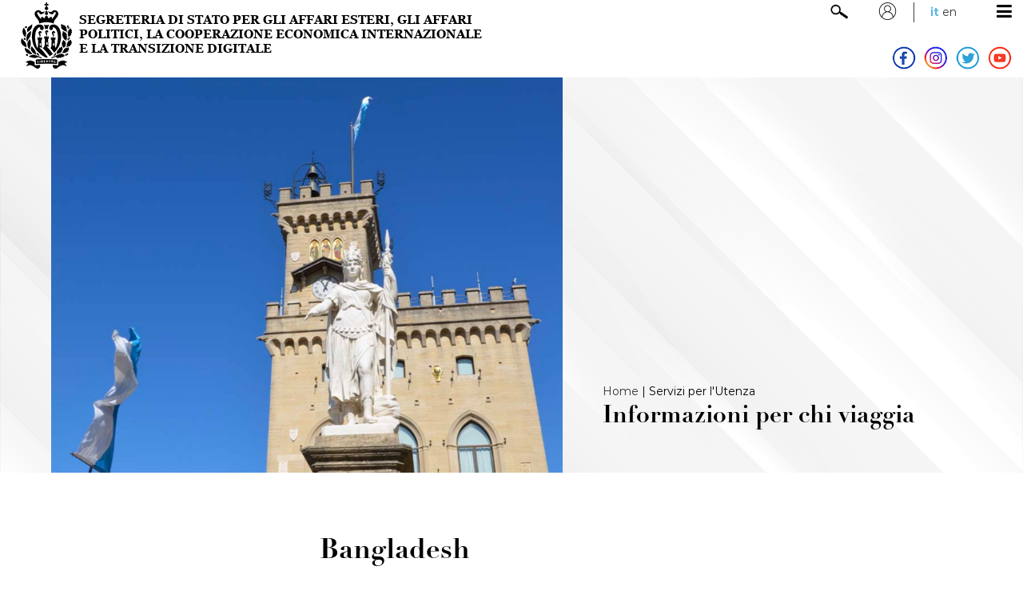

--- FILE ---
content_type: text/html;charset=UTF-8
request_url: https://www.esteri.sm/pub1/EsteriSM/dettaglio_info.html?idItem=5f2c8887-c139-4e6e-86be-b19a004b719b
body_size: 12932
content:
<!DOCTYPE HTML>
<html>
<head>
  <meta charset="utf-8">
  <meta http-equiv="X-UA-Compatible" content="IE=edge">
  <title>Esteri.sm</title>
  <meta name="viewport" content="width=device-width, initial-scale=1">


<meta property="og:title" content='Segreteria Esteri' />
<meta property="og:url" content="/pub1/EsteriSM/dettaglio_info.html?idItem=5f2c8887-c139-4e6e-86be-b19a004b719b" />
<meta property="og:image" content="/pub1/.resources/esteri-web/webresources/img/logo_esteri.jpg" />
<meta property="og:type" content='website' />
<meta property="og:description" content='Segreteria Esteri' />
<meta property="og:locale" content='it_IT' />

<meta name="twitter:title" content='Segreteria Esteri'>
<meta name="twitter:description" content='Segreteria Esteri'>
<meta name="twitter:image" content="/pub1/.resources/esteri-web/webresources/img/logo_esteri.jpg">    
    <link rel="stylesheet" type="text/css" href="/pub1/EsteriSM/.resources/esteri-web/webresources/css/flexboxgrid.css"/>
    <link rel="stylesheet" type="text/css" href="/pub1/EsteriSM/.resources/esteri-web/webresources/css/base.css"/>
    <link rel="stylesheet" type="text/css" href="/pub1/EsteriSM/.resources/esteri-web/webresources/css/font.css"/>
    <link rel="stylesheet" type="text/css" href="/pub1/EsteriSM/.resources/esteri-web/webresources/css/slick-theme.css"/>
    <link rel="stylesheet" type="text/css" href="/pub1/EsteriSM/.resources/esteri-web/webresources/css/slick.css"/>
    <link rel="stylesheet" type="text/css" href="/pub1/EsteriSM/.resources/esteri-web/webresources/css/mediabox.css"/>
    <link rel="stylesheet" href="https://cdnjs.cloudflare.com/ajax/libs/font-awesome/4.7.0/css/font-awesome.min.css">
</head>
<body>

  <div class="container-fluid">
<div class="container-fluid">
  <div class="row middle-sm ">
    <div class="col-xs-12 col-sm-6 col-md-6 col-lg-6">
      <a href='/pub1/EsteriSM/'>
        <img id="logo" src="/pub1/.resources/esteri-web/webresources/img/logo_esteri_new.png" />
        <img id="logo_smart" style="display:none;" src="/pub1/.resources/esteri-web/webresources/img/logo_esteri_smart.png"/>
      </a>
    </div>
    <div class="col-xs-12 col-sm-6 col-md-6 col-lg-6 tright">
      <div class="header_cont_int mrg1">
        <img src="/pub1/.resources/esteri-web/webresources/img/search.png" class="search" id="open">
        <div class="user_icon">
        <!--ICONA-->
          <img src="/pub1/.resources/esteri-web/webresources/img/user.png" />
          <!--UTENTE-->
          <div class="user_menu">
              <span class="med_14 block">Utente non loggato</span>
          </div>
        </div>
        <!--LINGUA-->
        <div class="lang_cont">
                  <a class="bold_14 blue">it</a>
                  
                  
                   <a class="reg_14" href="/pub1/EsteriSM/en/dettaglio_info.html">en</a>
        </div>
        <!--MENU-->
        <a href="javascript:void(0);" class="icon" onclick="openMenu()">
          <i class="fa fa-bars"></i>
        </a>
      </div>
      <div class="header_cont_int no-mob">
        <a href="https://www.facebook.com/segreteriaesteri/" target="_blank"><img src="/pub1/.resources/esteri-web/webresources/img/facebook.png" class="social_header"></a>
        <a href="https://www.instagram.com/segreteria_affariesteri_smr/" target="_blank"><img src="/pub1/.resources/esteri-web/webresources/img/instagram.png" class="social_header"></a>
        <a href="https://twitter.com/AffariEsteriSMR/" target="_blank"><img src="/pub1/.resources/esteri-web/webresources/img/twitter.png" class="social_header"></a>
        <a href="https://www.youtube.com/channel/UC7S-nOFaNh93VDPFtmn-00Q" target="_blank"><img src="/pub1/.resources/esteri-web/webresources/img/youtube.png" class="social_header"></a>
      </div>
    </div>
    <!--RICERCA
    <div>
      <form>
        <input id="ricerca" type="text">
        <input id="pulsante"type="button" value="invia" onclick='dettaglio("/pub1/EsteriSM/dettaglio_ricerca.html")'>
      </form>
    </div>
    FINE-->
  </div>

   <script src="/pub1/EsteriSM/.resources/esteri-web/webresources/js/jquery-1.11.0.min.js"></script>

  <script>
 
  $(function() {
   var x = window.matchMedia("(min-width: 570px)");
   if (x.matches) { 
    document.getElementById("logo_smart").style.display = "none";
    document.getElementById("logo").style.display = "inline";
    
   } else {
    document.getElementById("logo_smart").style.display = "inline";
    document.getElementById("logo").style.display = "none";
    
   }
  });
</script>
</div>

<!-- OVERLAY RICERCA -->
  <div class="ricerca container-fluid">
    <div class="row middle-xs">
        <div class="col-xs-12 col-sm-9 col-md-9 col-lg-9">
          <input type="text" style="width:100%" class="input" id="ricerca" placeholder="Cerca nel sito">
        </div>
        <div class="col-xs-12 col-sm-2 col-md-2 col-lg-2 center-xs">
          <input id="pulsante" type="submit" class="input" value="Cerca" onclick='dettaglio("/pub1/EsteriSM/dettaglio_ricerca.html")'>
        </div>
        <div class="col-xs-12 col-sm-1 col-md-1 col-lg-1 center-xs">
          <img src="/pub1/.resources/esteri-web/webresources/img/close.png" style="width:50px;" id="close">
        </div>
    </div>
  </div>
  <!-- OVERLAY RICERCA -->

<div class="row" style="position:relative;">
  <div class="col-xs-12">
    <div class="topnav" id="myTopnav">

        <div class="cont_voce_menu">
            <span class="sezione">Segreteria di Stato</span>
                  <ul class="">
                                <li><a href="/pub1/EsteriSM/Segreteria/Segretario.html">Segretario</a></li>
                                <li><a href="/pub1/EsteriSM/Segreteria/Telecomunicazioni.html">Telecomunicazioni</a></li>
                                <li><a href="/pub1/EsteriSM/Segreteria/Staff.html">Staff</a></li>
                  </ul>
        </div>
        <div class="cont_voce_menu">
            <span class="sezione">Relazioni con l'Unione europea</span>
                  <ul class="">
                                <li><a href="/pub1/EsteriSM/UE/Accordo.html">Accordo di associazione con l'UE</a></li>
                                <li><a href="/pub1/EsteriSM/UE/Altri-accordi.html">Altri accordi tra San Marino e l'UE</a></li>
                                <li><a href="/pub1/EsteriSM/UE/Storia.html">Storia delle relazioni con l'UE</a></li>
                                <li><a href="/pub1/EsteriSM/UE/Tradizione.html">Tradizione europea di San Marino</a></li>
                                <li><a href="/pub1/EsteriSM/UE/Strategia-EUSAIR.html">Strategia EUSAIR e Programma Europeo IPA ADRION</a></li>
                                <li><a href="/pub1/EsteriSM/UE/Struttura-e-attribuzioni.html">Struttura e attribuzioni Direzione Affari Europei</a></li>
                  </ul>
        </div>
        <div class="cont_voce_menu">
            <span class="sezione">Relazioni Internazionali</span>
                  <ul class="">
                                <li><a href="/pub1/EsteriSM/Relazioni-Internazionali/Rapporti-Bilaterali.html">Rapporti Bilaterali</a></li>
                                <li><a href="/pub1/EsteriSM/Relazioni-Internazionali/Rapporti-Multilaterali.html">Rapporti Multilaterali</a></li>
                                <li><a href="/pub1/EsteriSM/Relazioni-Internazionali/Accordi-Internazionali-new.html">Accordi Internazionali</a></li>
                                <li><a href="/pub1/EsteriSM/Relazioni-Internazionali/Documentazione.html">Documentazione</a></li>
                  </ul>
        </div>
        <div class="cont_voce_menu">
            <span class="sezione">Dipartimento</span>
                  <ul class="">
                                <li><a href="/pub1/EsteriSM/Dipartimento/Direzione.html">Direzioni e Staff</a></li>
                                <li><a href="/pub1/EsteriSM/Dipartimento/Rete-Diplomatica-e-Consolare-RSM.html">Rete Diplomatica e Consolare di San Marino</a></li>
                                <li><a href="/pub1/EsteriSM/Dipartimento/Richiesta-Informazioni.html">Richiesta Informazioni</a></li>
                                <li><a href="/pub1/EsteriSM/Dipartimento/Organi-terrorismo.html">Organi per la lotta al terrorismo internazionale</a></li>
                                <li><a href="/pub1/EsteriSM/Dipartimento/Onorificenze.html">Onorificenze</a></li>
                                <li><a href="/pub1/EsteriSM/Dipartimento/Certificati-CSCA.html">Certificati CSCA</a></li>
                  </ul>
        </div>
        <div class="cont_voce_menu">
            <span class="sezione">Ufficio Stampa</span>
                  <ul class="">
                                <li><a href="/pub1/EsteriSM/Ufficio-Stampa/News-e-Comunicati.html">News e Comunicati</a></li>
                                <li><a href="/pub1/EsteriSM/Ufficio-Stampa/Multimedia.html">Multimedia</a></li>
                                <li><a href="/pub1/EsteriSM/Ufficio-Stampa/Accreditamento.html">Accreditamento giornalisti</a></li>
                  </ul>
        </div>
        <div class="cont_voce_menu">
            <span class="sezione">Servizi per l'utenza</span>
                  <ul class="">
                                <li><a href="/pub1/EsteriSM/Servizi-per-utenza/Informazioni-per-chi-viaggia.html">Informazioni per chi viaggia</a></li>
                                <li><a href="/pub1/EsteriSM/Servizi-per-utenza/Informazioni-per-chi-visita-SMR.html">Informazioni per chi visita San Marino</a></li>
                                <li><a href="/pub1/EsteriSM/Servizi-per-utenza/Opportunit--di-Studio-e-Lavoro-per-cittadini-SMR.html">Opportunità di studio e lavoro per cittadini sammarinesi</a></li>
                                <li><a href="/pub1/EsteriSM/Servizi-per-utenza/Adozioni-Internazionali.html">Adozioni e Affidamenti internazionali</a></li>
                                <li><a href="/pub1/EsteriSM/Servizi-per-utenza/Permessi-di-Soggiorno-e-Residenze.html">Permessi di Soggiorno, Residenze e Cittadinanza</a></li>
                                <li><a href="/pub1/EsteriSM/Servizi-per-utenza/Dichiarazioni-di-Equivalenza.html">Dichiarazioni di equivalenza</a></li>
                                <li><a href="/pub1/EsteriSM/Servizi-per-utenza/Riconoscimento-Titoli-di-Studio.html">Riconoscimento titoli di studio</a></li>
                  </ul>
        </div>
        <div class="cont_voce_menu">
            <span class="sezione">Comunità all'estero</span>
                  <ul class="">
                                <li><a href="/pub1/EsteriSM/Comunit--all-Estero/Comunit--all-estero.html">Comunità all'estero</a></li>
                                <li><a href="/pub1/EsteriSM/Comunit--all-Estero/Elenco-comunit--all-estero.html">Comunità di Sammarinesi nel mondo</a></li>
                                <li><a href="/pub1/EsteriSM/Comunit--all-Estero/Consulta-dei-cittadini-all-estero.html">Consulta dei Cittadini Sammarinesi all'estero</a></li>
                                <li><a href="/pub1/EsteriSM/Comunit--all-Estero/Soggiorni-culturali.html">Soggiorni culturali</a></li>
                                <li><a href="/pub1/EsteriSM/Comunit--all-Estero/Scambio-Linguistico--culturali--borse-di-studio-e-bandi.html">Possibilità offerte ai giovani</a></li>
                                <li><a href="/pub1/EsteriSM/Comunit--all-Estero/Momenti-di-Comunit-.html">Momenti di Comunità</a></li>
                  </ul>
        </div>
        <div class="cont_voce_menu">
            <span class="sezione">Corpi Militari</span>
                  <ul class="">
                                <li><a href="/pub1/EsteriSM/Corpi-Militari/Corpi-militari.html">Corpi Militari</a></li>
                                <li><a href="/pub1/EsteriSM/Corpi-Militari/Interpol.html">Interpol</a></li>
                                <li><a href="/pub1/EsteriSM/Corpi-Militari/dipartimento-di-polizia.html">Dipartimento di Polizia</a></li>
                  </ul>
        </div>
        <div class="cont_voce_menu">
            <span class="sezione">Progetti Culturali</span>
                  <ul class="">
                                <li><a href="/pub1/EsteriSM/Progetti-Culturali/Palazzo-Begni.html">Palazzo Begni</a></li>
                  </ul>
        </div>
        <div class="cont_voce_menu">
            <span class="sezione">Contatti</span>
                  <ul class="">
                                <li><a href="/pub1/EsteriSM/Contatti/Contatti.html">Contatti</a></li>
                  </ul>
        </div>
    </div>
  </div>
</div>







  </div>

  <div class="container-fluid">

    <div class="row header">
      <div class="col-xs-12 col-sm-12 col-md-12 col-lg-12 no-pad">
        <div class="img_header_grande">
                                <img src='/pub1/.imaging/mte/esteri/large/dam/Esteri_img/immagini-header/head_leggi_regolamenti.jpg/jcr:content/head_leggi_regolamenti.jpg'/>
        </div>
        <div class="titoli_header">
          <div>
              <a href="/pub1/EsteriSM/"><span class="reg_14">Home</span></a> |
            <span class="reg_14">Servizi per l&#039;Utenza</span>
          </div>
          <span class="didBold_30 lheight40 block">Informazioni per chi viaggia</span>
        </div>
      </div>
    </div>

  </div>
<div class="container-fluid">
    <div class="row">
        <div class="col-xs-12 col-sm-3 no-pad">
          <div style="padding:100px 40px 20px 40px;">
              <span class="upper block semi_14 blue">Paese di destinazione</span>
          </div>
          <div style="background:#e1f0f8;padding:0px 40px 100px 40px;">
<button class="accordion_paesi">
    <span class="bold_16 block">EUROPA</span>
</button>
<div class="panel2">
    <ul class="paesi">
            <li><a href="/pub1/EsteriSM/dettaglio_info.html?idItem=09e8c646-c747-4db6-8ffb-73ab73160c86">Albania</a></li>
            <li><a href="/pub1/EsteriSM/dettaglio_info.html?idItem=8a4be508-dbb7-44a6-9991-f40769ee32ec">Andorra</a></li>
            <li><a href="/pub1/EsteriSM/dettaglio_info.html?idItem=bffbeab4-7dd4-4046-9cc0-abfd487c2a05">Armenia</a></li>
            <li><a href="/pub1/EsteriSM/dettaglio_info.html?idItem=b4260bb1-7cc1-4139-80d1-03c130b9f55c">Austria</a></li>
            <li><a href="/pub1/EsteriSM/dettaglio_info.html?idItem=ff2e3bb3-5f6f-4d8b-a588-044f678747e2">Azerbaijan</a></li>
            <li><a href="/pub1/EsteriSM/dettaglio_info.html?idItem=f61fbda1-67d2-47cf-a4ac-bb3fe45b3c45">Belarus</a></li>
            <li><a href="/pub1/EsteriSM/dettaglio_info.html?idItem=2373e0cd-5f4b-4b5f-b396-331fe18c606e">Belgio</a></li>
            <li><a href="/pub1/EsteriSM/dettaglio_info.html?idItem=d45f52f3-272c-41d2-80d8-e91b8b89ed6d">Bosnia ed Erzegovina</a></li>
            <li><a href="/pub1/EsteriSM/dettaglio_info.html?idItem=a06539c1-e69d-4615-b63b-c000020fa770">Bulgaria</a></li>
            <li><a href="/pub1/EsteriSM/dettaglio_info.html?idItem=ea9a49ce-b8c1-442e-b8bf-8567b22d4e1f">Cipro</a></li>
            <li><a href="/pub1/EsteriSM/dettaglio_info.html?idItem=5b7a3d6e-9574-41a5-900c-f6063afc2e75">Croazia</a></li>
            <li><a href="/pub1/EsteriSM/dettaglio_info.html?idItem=86adca62-3e35-46a0-b7fe-b7765675559f">Danimarca</a></li>
            <li><a href="/pub1/EsteriSM/dettaglio_info.html?idItem=cd7ddcfc-0cd7-477a-bac9-1ee04e359144">Estonia</a></li>
            <li><a href="/pub1/EsteriSM/dettaglio_info.html?idItem=f0475631-6f5c-4a62-8b23-09376f385908">Federazione Russa</a></li>
            <li><a href="/pub1/EsteriSM/dettaglio_info.html?idItem=8df36b8f-f330-424f-b2b2-c64a244d162e">Finlandia</a></li>
            <li><a href="/pub1/EsteriSM/dettaglio_info.html?idItem=44fdc5a7-ab27-4bef-bb37-e3672e1f3ec3">Francia</a></li>
            <li><a href="/pub1/EsteriSM/dettaglio_info.html?idItem=27abc6f2-e79e-4084-9738-da2c095fba3e">Georgia</a></li>
            <li><a href="/pub1/EsteriSM/dettaglio_info.html?idItem=72bfb697-b5f6-4003-86a6-e506a8aba078">Germania</a></li>
            <li><a href="/pub1/EsteriSM/dettaglio_info.html?idItem=b3ca7a55-d796-498e-a244-92dcb7e0ab4d">Grecia</a></li>
            <li><a href="/pub1/EsteriSM/dettaglio_info.html?idItem=26553417-c393-4be0-9fbb-1a715800fb04">Irlanda</a></li>
            <li><a href="/pub1/EsteriSM/dettaglio_info.html?idItem=1cd67eeb-d135-4e0a-9441-82947ee61123">Islanda</a></li>
            <li><a href="/pub1/EsteriSM/dettaglio_info.html?idItem=34897d48-32b6-4d0f-86e9-5d647f7444a3">Italia</a></li>
            <li><a href="/pub1/EsteriSM/dettaglio_info.html?idItem=153aeb72-95b9-4486-883c-50b0c73cb537">Kosovo</a></li>
            <li><a href="/pub1/EsteriSM/dettaglio_info.html?idItem=8d8963c6-7763-43a5-8076-2d288506a44b">Lettonia</a></li>
            <li><a href="/pub1/EsteriSM/dettaglio_info.html?idItem=06541579-09a1-4d29-bc5c-8d0dd568cb2e">Liechtenstein</a></li>
            <li><a href="/pub1/EsteriSM/dettaglio_info.html?idItem=f6c1447a-1ccb-4552-99e1-890cfb8bab0f">Lituania</a></li>
            <li><a href="/pub1/EsteriSM/dettaglio_info.html?idItem=4a679bc4-572c-4d9a-ac8d-9329f6f58ab6">Lussemburgo</a></li>
            <li><a href="/pub1/EsteriSM/dettaglio_info.html?idItem=cb0ca0e8-975b-4fe8-a0c4-310c9e20a9b3">Macedonia del Nord</a></li>
            <li><a href="/pub1/EsteriSM/dettaglio_info.html?idItem=e5c60b74-635a-490b-942a-718db5bec0a1">Malta</a></li>
            <li><a href="/pub1/EsteriSM/dettaglio_info.html?idItem=e4298a5a-2b55-4e97-b425-83525938dffe">Monaco</a></li>
            <li><a href="/pub1/EsteriSM/dettaglio_info.html?idItem=cf8cc77e-c354-485c-889f-3918c946631e">Montenegro</a></li>
            <li><a href="/pub1/EsteriSM/dettaglio_info.html?idItem=353baf11-1176-4b7e-9589-eec759df0e43">Norvegia</a></li>
            <li><a href="/pub1/EsteriSM/dettaglio_info.html?idItem=7c055132-1c7a-4be6-b96e-4e01a6f30124">Paesi Bassi</a></li>
            <li><a href="/pub1/EsteriSM/dettaglio_info.html?idItem=23729c56-1c20-4f81-afea-d93d1c8053e6">Polonia</a></li>
            <li><a href="/pub1/EsteriSM/dettaglio_info.html?idItem=b0441957-6061-4657-bf91-5c526e6e64b7">Portogallo</a></li>
            <li><a href="/pub1/EsteriSM/dettaglio_info.html?idItem=4355971e-31a6-43df-9dad-688ab8218f2a">Regno Unito di Gran Bretagna e Irlanda del Nord</a></li>
            <li><a href="/pub1/EsteriSM/dettaglio_info.html?idItem=44ba0751-4d4b-4af2-8e39-80d55bd4f017">Repubblica Ceca</a></li>
            <li><a href="/pub1/EsteriSM/dettaglio_info.html?idItem=a802759f-7aa1-425c-9608-c020a5c0f923">Repubblica di Moldova</a></li>
            <li><a href="/pub1/EsteriSM/dettaglio_info.html?idItem=eb8afbd1-985d-46bb-85ee-1e69395a2d80">Repubblica Slovacca</a></li>
            <li><a href="/pub1/EsteriSM/dettaglio_info.html?idItem=68d6c4fe-77bc-4f53-b8ce-24365b704e48">Romania</a></li>
            <li><a href="/pub1/EsteriSM/dettaglio_info.html?idItem=8acef088-e605-48af-9adf-3fabbe526332">Santa Sede – Città del Vaticano</a></li>
            <li><a href="/pub1/EsteriSM/dettaglio_info.html?idItem=b3269643-7cdf-4729-94d7-d5d99e26f89d">Serbia</a></li>
            <li><a href="/pub1/EsteriSM/dettaglio_info.html?idItem=d983903d-a8bb-4cca-bece-14e5283c1cbb">Slovenia</a></li>
            <li><a href="/pub1/EsteriSM/dettaglio_info.html?idItem=301e1c43-ab48-4af3-8561-c7acef106b19">Spagna</a></li>
            <li><a href="/pub1/EsteriSM/dettaglio_info.html?idItem=9a2bc492-09f6-45ae-8f20-bbf8158f2c51">Svezia</a></li>
            <li><a href="/pub1/EsteriSM/dettaglio_info.html?idItem=2dbc632b-2ff4-4dae-849e-4d9a9c692a72">Svizzera</a></li>
            <li><a href="/pub1/EsteriSM/dettaglio_info.html?idItem=4e510d67-80c9-4062-ae06-e667636b76cd">Ucraina</a></li>
            <li><a href="/pub1/EsteriSM/dettaglio_info.html?idItem=48008780-fefd-46db-84ae-6103b93f4c3f">Ungheria</a></li>
    </ul>
</div><button class="accordion_paesi">
    <span class="bold_16 block">AFRICA</span>
</button>
<div class="panel2">
    <ul class="paesi">
            <li><a href="/pub1/EsteriSM/dettaglio_info.html?idItem=00017a58-f430-4ae6-a336-f59a16fe2040">Algeria</a></li>
            <li><a href="/pub1/EsteriSM/dettaglio_info.html?idItem=cdcfdd71-a544-4f0f-9c60-76b903e929c4">Angola</a></li>
            <li><a href="/pub1/EsteriSM/dettaglio_info.html?idItem=5c10af9e-401f-4b06-8a31-fd07186c3a17">Benin</a></li>
            <li><a href="/pub1/EsteriSM/dettaglio_info.html?idItem=9ae17d79-5fe6-4f88-bf28-fae9bc4a3074">Botswana</a></li>
            <li><a href="/pub1/EsteriSM/dettaglio_info.html?idItem=5e384ce3-0ab9-4ed7-b01c-af95d92eea02">Burkina Faso</a></li>
            <li><a href="/pub1/EsteriSM/dettaglio_info.html?idItem=dc829432-6e7a-4a63-bd50-b03d0b331cf0">Burundi</a></li>
            <li><a href="/pub1/EsteriSM/dettaglio_info.html?idItem=8000ac48-6046-40f1-b4dd-94ea6abdc8df">Camerun</a></li>
            <li><a href="/pub1/EsteriSM/dettaglio_info.html?idItem=c0228105-aea1-4faf-808d-5782e9f93923">Capo Verde</a></li>
            <li><a href="/pub1/EsteriSM/dettaglio_info.html?idItem=c34baeb3-3348-473e-a144-bf707931a980">Chad</a></li>
            <li><a href="/pub1/EsteriSM/dettaglio_info.html?idItem=8846cd10-475b-45e7-91df-2b15dced182e">Costa d’Avorio</a></li>
            <li><a href="/pub1/EsteriSM/dettaglio_info.html?idItem=8c3a28d9-94de-42f6-a2a0-8e557b7d7137">Egitto</a></li>
            <li><a href="/pub1/EsteriSM/dettaglio_info.html?idItem=bef1cbf7-d010-4ffd-9190-4a4295134faa">Eritrea</a></li>
            <li><a href="/pub1/EsteriSM/dettaglio_info.html?idItem=5da95ba7-0c0e-41e9-8ee8-e73e76f9551e">Eswatini</a></li>
            <li><a href="/pub1/EsteriSM/dettaglio_info.html?idItem=880e17a0-0a14-49a5-99b0-eb39f60e98de">Etiopia</a></li>
            <li><a href="/pub1/EsteriSM/dettaglio_info.html?idItem=18606b94-6f5d-4fc6-bc93-19676ecb8478">Gabon</a></li>
            <li><a href="/pub1/EsteriSM/dettaglio_info.html?idItem=e5523294-2fc6-4945-9d53-ff26de176db4">Gambia</a></li>
            <li><a href="/pub1/EsteriSM/dettaglio_info.html?idItem=e5e28af5-a983-47f4-9d68-750c20fc40e6">Ghana</a></li>
            <li><a href="/pub1/EsteriSM/dettaglio_info.html?idItem=fbd61a97-2b42-46a3-97c6-7644e7a167e0">Gibuti</a></li>
            <li><a href="/pub1/EsteriSM/dettaglio_info.html?idItem=bae55378-b207-405e-b735-af808a987dee">Guinea</a></li>
            <li><a href="/pub1/EsteriSM/dettaglio_info.html?idItem=26f86289-e4fa-4ed0-a51d-31bf9fe66141">Guinea-Bissau</a></li>
            <li><a href="/pub1/EsteriSM/dettaglio_info.html?idItem=fe5891f8-8638-49a5-a387-ed28002ad462">Guinea Equatoriale</a></li>
            <li><a href="/pub1/EsteriSM/dettaglio_info.html?idItem=9512c228-4fc9-41da-9771-a1aa0d4cf8d9">Isole Comore</a></li>
            <li><a href="/pub1/EsteriSM/dettaglio_info.html?idItem=3ae666db-bd38-4fb7-a84a-3adb187ae367">Kenya</a></li>
            <li><a href="/pub1/EsteriSM/dettaglio_info.html?idItem=c74bc812-b558-4e7e-970e-b89eaca9f056">Lesotho</a></li>
            <li><a href="/pub1/EsteriSM/dettaglio_info.html?idItem=754ef742-fa05-4fd0-8cf2-08caa854ec0f">Liberia</a></li>
            <li><a href="/pub1/EsteriSM/dettaglio_info.html?idItem=06972dc4-99dd-4df1-a439-e8178c54c49c">Libia</a></li>
            <li><a href="/pub1/EsteriSM/dettaglio_info.html?idItem=26165b68-80e8-486b-9ac3-1399118897b0">Madagascar</a></li>
            <li><a href="/pub1/EsteriSM/dettaglio_info.html?idItem=4678ce3d-b7c1-4a01-83c2-c322d5521ed4">Malawi</a></li>
            <li><a href="/pub1/EsteriSM/dettaglio_info.html?idItem=6797bb0f-b5d1-460c-955d-6691acf56b99">Mali</a></li>
            <li><a href="/pub1/EsteriSM/dettaglio_info.html?idItem=84ad5cbe-a813-4f59-b028-4d23df5c4a99">Marocco</a></li>
            <li><a href="/pub1/EsteriSM/dettaglio_info.html?idItem=4281dbc7-f1c8-4973-92dd-16dc614ac093">Mauritania</a></li>
            <li><a href="/pub1/EsteriSM/dettaglio_info.html?idItem=e8391079-3189-4001-be20-aecd28fe35ca">Mauritius</a></li>
            <li><a href="/pub1/EsteriSM/dettaglio_info.html?idItem=4da5c6f3-75b0-41a4-aec2-8f6e6fc53455">Mozambico</a></li>
            <li><a href="/pub1/EsteriSM/dettaglio_info.html?idItem=0000a01f-8d0a-4ecf-9d25-6d327b6d835e">Namibia</a></li>
            <li><a href="/pub1/EsteriSM/dettaglio_info.html?idItem=cb350166-1b86-46c4-b33a-42bcfa593967">Niger</a></li>
            <li><a href="/pub1/EsteriSM/dettaglio_info.html?idItem=14895700-1644-440d-88e7-3e557eb320b6">Nigeria</a></li>
            <li><a href="/pub1/EsteriSM/dettaglio_info.html?idItem=66b8982f-ce1c-4f93-a77e-ceca1f50d868">Repubblica Centrafricana</a></li>
            <li><a href="/pub1/EsteriSM/dettaglio_info.html?idItem=5a1be0ba-12e1-44cb-ad0d-ec72cd689ef7">Repubblica del Congo</a></li>
            <li><a href="/pub1/EsteriSM/dettaglio_info.html?idItem=4ab1596b-ffe7-437e-8027-8e3b47869326">Repubblica Democratica del Congo</a></li>
            <li><a href="/pub1/EsteriSM/dettaglio_info.html?idItem=b2d73409-1bf5-4c9c-b142-2e4ef5b15b59">Rwanda</a></li>
            <li><a href="/pub1/EsteriSM/dettaglio_info.html?idItem=92fa1d5b-6065-415c-a58e-75d58bfd3d82">Sao Tomè e Principe</a></li>
            <li><a href="/pub1/EsteriSM/dettaglio_info.html?idItem=6e7a2084-971c-47f6-b23d-e418a24d63f3">Senegal</a></li>
            <li><a href="/pub1/EsteriSM/dettaglio_info.html?idItem=d422bac6-cca3-4905-a6c3-36cd2d26bd22">Seychelles</a></li>
            <li><a href="/pub1/EsteriSM/dettaglio_info.html?idItem=6cb8aed4-3a1f-4545-9fe7-b5adaef60c8e">Sierra Leone</a></li>
            <li><a href="/pub1/EsteriSM/dettaglio_info.html?idItem=9ed72b7f-3825-4afe-aa02-968be677e56b">Somalia</a></li>
            <li><a href="/pub1/EsteriSM/dettaglio_info.html?idItem=2355c59d-a325-4c49-a065-ae383e24c8f3">Sudafrica</a></li>
            <li><a href="/pub1/EsteriSM/dettaglio_info.html?idItem=fb59b89f-e92e-47cc-937b-e6f7b08544ea">Sudan</a></li>
            <li><a href="/pub1/EsteriSM/dettaglio_info.html?idItem=c51b162a-d4fc-4458-a83e-8006140c5f94">Sud Sudan</a></li>
            <li><a href="/pub1/EsteriSM/dettaglio_info.html?idItem=124f2f1d-7c22-4e6d-9249-409ac196a84c">Tanzania</a></li>
            <li><a href="/pub1/EsteriSM/dettaglio_info.html?idItem=9dce3ebc-9863-48a3-915b-a234ab31d1ff">Togo</a></li>
            <li><a href="/pub1/EsteriSM/dettaglio_info.html?idItem=9b06d413-c21b-457a-b3eb-3c6361627292">Tunisia</a></li>
            <li><a href="/pub1/EsteriSM/dettaglio_info.html?idItem=93d7f3aa-ee7f-4e72-b551-8e5387d87465">Uganda</a></li>
            <li><a href="/pub1/EsteriSM/dettaglio_info.html?idItem=1c214a5f-98bb-4bb0-9a12-f7914cc7a752">Zambia</a></li>
            <li><a href="/pub1/EsteriSM/dettaglio_info.html?idItem=2307ad81-901a-423b-ae41-37b73d7db605">Zimbabwe</a></li>
    </ul>
</div><button class="accordion_paesi">
    <span class="bold_16 block">ASIA</span>
</button>
<div class="panel2">
    <ul class="paesi">
            <li><a href="/pub1/EsteriSM/dettaglio_info.html?idItem=d51c84b5-5e67-4e49-b914-6af02fcc69a3">Afghanistan</a></li>
            <li><a href="/pub1/EsteriSM/dettaglio_info.html?idItem=92ce9175-2025-4cca-9468-7d72c01f6c79">Arabia Saudita</a></li>
            <li><a href="/pub1/EsteriSM/dettaglio_info.html?idItem=c0683911-9a71-4ff8-b522-07f416a57974">Bahrein</a></li>
            <li><a href="/pub1/EsteriSM/dettaglio_info.html?idItem=5f2c8887-c139-4e6e-86be-b19a004b719b">Bangladesh</a></li>
            <li><a href="/pub1/EsteriSM/dettaglio_info.html?idItem=87a47e9b-3103-4fed-8292-86ad523d587d">Bhutan</a></li>
            <li><a href="/pub1/EsteriSM/dettaglio_info.html?idItem=e7acec37-83e5-4367-b333-bdf6e03966a3">Brunei Darussalam</a></li>
            <li><a href="/pub1/EsteriSM/dettaglio_info.html?idItem=f88e2952-b73e-44fe-9292-66c7919de1e3">Cambogia</a></li>
            <li><a href="/pub1/EsteriSM/dettaglio_info.html?idItem=530b227c-f4fc-4788-af70-c747fba1c50e">Cina</a></li>
            <li><a href="/pub1/EsteriSM/dettaglio_info.html?idItem=3732012b-8d85-40ee-b21c-13bd33b35be6">Emirati Arabi Uniti</a></li>
            <li><a href="/pub1/EsteriSM/dettaglio_info.html?idItem=e627e378-a640-4add-b7bf-45f361a9e366">Filippine</a></li>
            <li><a href="/pub1/EsteriSM/dettaglio_info.html?idItem=41ebdbe2-47e3-4d6b-b1e6-98f080a72dec">Giappone</a></li>
            <li><a href="/pub1/EsteriSM/dettaglio_info.html?idItem=942bc0aa-039b-48ed-b271-add2047e37a7">Giordania</a></li>
            <li><a href="/pub1/EsteriSM/dettaglio_info.html?idItem=63fec119-4832-406e-89f4-ab3f892459e1">Hong Kong (Regione Amministrativa Speciale della Repubblica Popolare Cinese)</a></li>
            <li><a href="/pub1/EsteriSM/dettaglio_info.html?idItem=87f8566f-8285-42bb-9807-4c55a402f882">India</a></li>
            <li><a href="/pub1/EsteriSM/dettaglio_info.html?idItem=cea4a889-6d63-45d7-8e0d-d1feb0f127d1">Indonesia</a></li>
            <li><a href="/pub1/EsteriSM/dettaglio_info.html?idItem=05b1d1bf-fafe-4ccc-ae95-4281087c652e">Iran</a></li>
            <li><a href="/pub1/EsteriSM/dettaglio_info.html?idItem=36a3c62f-5ca9-4f33-9be9-c4c5476ff3fd">Iraq</a></li>
            <li><a href="/pub1/EsteriSM/dettaglio_info.html?idItem=75f329f5-a40f-41d5-87f5-752a417ada4e">Israele</a></li>
            <li><a href="/pub1/EsteriSM/dettaglio_info.html?idItem=8bc76bd5-ac1a-4999-96a1-645a7b721e90">Kazakhstan</a></li>
            <li><a href="/pub1/EsteriSM/dettaglio_info.html?idItem=7ce6477b-5796-4dd8-a61f-7d56bb052232">Kirghizistan</a></li>
            <li><a href="/pub1/EsteriSM/dettaglio_info.html?idItem=0cb61e73-e28d-4403-a102-6830c4713427">Kuwait</a></li>
            <li><a href="/pub1/EsteriSM/dettaglio_info.html?idItem=9a22d8b8-e9d0-449b-a304-9099b5672ede">Laos</a></li>
            <li><a href="/pub1/EsteriSM/dettaglio_info.html?idItem=b5f27c63-7856-49af-8646-f46b7c8c6a71">Libano</a></li>
            <li><a href="/pub1/EsteriSM/dettaglio_info.html?idItem=7f9d6910-054b-412e-89a8-6159be5e230c">Macao (Regione Amministrativa Speciale della Repubblica Popolare Cinese)</a></li>
            <li><a href="/pub1/EsteriSM/dettaglio_info.html?idItem=2d4dab21-74a0-4741-aadb-c248cf5d1369">Malaysia</a></li>
            <li><a href="/pub1/EsteriSM/dettaglio_info.html?idItem=b1b3ea21-d57c-4611-979a-08bc3838d0c8">Maldive</a></li>
            <li><a href="/pub1/EsteriSM/dettaglio_info.html?idItem=ad6e008e-caab-4182-84f8-b3b597990b1b">Mongolia</a></li>
            <li><a href="/pub1/EsteriSM/dettaglio_info.html?idItem=0729b140-18d5-48bc-8728-02d69574a050">Myanmar</a></li>
            <li><a href="/pub1/EsteriSM/dettaglio_info.html?idItem=b745335c-0104-477d-8acb-f6ec6a9f5295">Nepal</a></li>
            <li><a href="/pub1/EsteriSM/dettaglio_info.html?idItem=46453fee-d209-45d6-9eea-f6d1d2aa4edd">Oman</a></li>
            <li><a href="/pub1/EsteriSM/dettaglio_info.html?idItem=1f180314-0172-47d1-9a1e-e9513e4e2c86">Pakistan</a></li>
            <li><a href="/pub1/EsteriSM/dettaglio_info.html?idItem=d2f0ead9-1dd8-421e-aa7f-d455136cdf95">Qatar</a></li>
            <li><a href="/pub1/EsteriSM/dettaglio_info.html?idItem=18f06c83-a63d-4b05-837f-f3a4725ea1df">Repubblica di Corea</a></li>
            <li><a href="/pub1/EsteriSM/dettaglio_info.html?idItem=1d51ab19-45e4-4040-a551-fb66d49554ec">Repubblica Popolare Democratica di Corea</a></li>
            <li><a href="/pub1/EsteriSM/dettaglio_info.html?idItem=f7e578cd-c74a-4e36-8ec7-48a5dc3231e8">Singapore</a></li>
            <li><a href="/pub1/EsteriSM/dettaglio_info.html?idItem=489a70e0-8fd7-4ca7-b02d-1db6425150ee">Siria</a></li>
            <li><a href="/pub1/EsteriSM/dettaglio_info.html?idItem=089a179b-2dfe-4a7c-89d8-7a737b074391">Sri Lanka</a></li>
            <li><a href="/pub1/EsteriSM/dettaglio_info.html?idItem=09c832e1-e6ed-4f68-aa6c-df0573d99687">Taipei Cinese</a></li>
            <li><a href="/pub1/EsteriSM/dettaglio_info.html?idItem=1cc27cdf-906b-481a-ae26-57e51c2d4aee">Tajikistan</a></li>
            <li><a href="/pub1/EsteriSM/dettaglio_info.html?idItem=6576bf74-fb05-49fa-9147-008fbe40bb1a">Thailandia</a></li>
            <li><a href="/pub1/EsteriSM/dettaglio_info.html?idItem=5fad6c67-9371-4e16-87b6-540cc09966e4">Timor Est</a></li>
            <li><a href="/pub1/EsteriSM/dettaglio_info.html?idItem=1c93c021-8f6a-4942-8302-6a6797f5dd5a">Türkiye</a></li>
            <li><a href="/pub1/EsteriSM/dettaglio_info.html?idItem=753aa2fd-6089-49d9-a8c5-903d06e44b0f">Turkmenistan</a></li>
            <li><a href="/pub1/EsteriSM/dettaglio_info.html?idItem=12b3632b-dcfd-4dc9-9c30-2921ef97b3c3">Uzbekistan</a></li>
            <li><a href="/pub1/EsteriSM/dettaglio_info.html?idItem=b1ae0499-d347-41e5-b585-55cd315b9bb9">Vietnam</a></li>
            <li><a href="/pub1/EsteriSM/dettaglio_info.html?idItem=e54bbbbc-d747-4cb5-abb0-74722e04c7d2">Yemen</a></li>
    </ul>
</div><button class="accordion_paesi">
    <span class="bold_16 block">AMERICHE</span>
</button>
<div class="panel2">
    <ul class="paesi">
            <li><a href="/pub1/EsteriSM/dettaglio_info.html?idItem=f67f5d57-e68e-4c88-9b83-6c59656ca1cf">Anguilla</a></li>
            <li><a href="/pub1/EsteriSM/dettaglio_info.html?idItem=a9b5a908-2357-4349-8faa-1171b0cd0bb7">Antigua e Barbuda</a></li>
            <li><a href="/pub1/EsteriSM/dettaglio_info.html?idItem=2e996f36-0a6a-462b-9a90-ce82c75f87d0">Argentina</a></li>
            <li><a href="/pub1/EsteriSM/dettaglio_info.html?idItem=c8c71b86-c307-41d6-95fa-7b11b4c344d1">Aruba</a></li>
            <li><a href="/pub1/EsteriSM/dettaglio_info.html?idItem=390007e2-acf2-4386-a0c6-0d4dbcc847e6">Bahamas</a></li>
            <li><a href="/pub1/EsteriSM/dettaglio_info.html?idItem=11968015-8d82-4a8a-930a-510bcc9782f8">Barbados</a></li>
            <li><a href="/pub1/EsteriSM/dettaglio_info.html?idItem=479840f4-98f5-4170-a827-a9d7f80a692b">Belize</a></li>
            <li><a href="/pub1/EsteriSM/dettaglio_info.html?idItem=16a09c08-e2c0-40ac-aa62-c557a5abf4e1">Bermuda</a></li>
            <li><a href="/pub1/EsteriSM/dettaglio_info.html?idItem=625566a0-2bc7-413d-a367-9934a8604919">Bolivia</a></li>
            <li><a href="/pub1/EsteriSM/dettaglio_info.html?idItem=17d74628-6dd4-4882-81d3-8358d1906664">Brasile</a></li>
            <li><a href="/pub1/EsteriSM/dettaglio_info.html?idItem=0d448c54-2730-4dfc-9c6d-b111403dbdc8">Canada</a></li>
            <li><a href="/pub1/EsteriSM/dettaglio_info.html?idItem=32fd1edd-137a-435f-acfe-6c9bbfb79088">Cile</a></li>
            <li><a href="/pub1/EsteriSM/dettaglio_info.html?idItem=2b37c696-1b86-4adb-9fcc-302ca43b4ba0">Colombia</a></li>
            <li><a href="/pub1/EsteriSM/dettaglio_info.html?idItem=3f724c1f-cd4c-443c-97fa-2fc12183500d">Costa Rica</a></li>
            <li><a href="/pub1/EsteriSM/dettaglio_info.html?idItem=c504bb7c-490f-49d9-88c7-bb9ba32e2b04">Cuba</a></li>
            <li><a href="/pub1/EsteriSM/dettaglio_info.html?idItem=23e94335-4fae-421b-a3c7-a4607a7f7fd5">Curacao</a></li>
            <li><a href="/pub1/EsteriSM/dettaglio_info.html?idItem=5425378b-45b5-4685-8f76-36281f691415">Dominica</a></li>
            <li><a href="/pub1/EsteriSM/dettaglio_info.html?idItem=edd73faf-f5ad-40e5-93ba-9c2ddcea0401">Ecuador</a></li>
            <li><a href="/pub1/EsteriSM/dettaglio_info.html?idItem=bf1ef166-7bd6-48d0-9c48-50a739d4b462">El Salvador</a></li>
            <li><a href="/pub1/EsteriSM/dettaglio_info.html?idItem=abc527f3-b909-4a76-b537-9fc1eb945161">Giamaica</a></li>
            <li><a href="/pub1/EsteriSM/dettaglio_info.html?idItem=869bea8c-d9d7-46c0-b23c-ddceed55e8d7">Grenada</a></li>
            <li><a href="/pub1/EsteriSM/dettaglio_info.html?idItem=69e2564c-f898-4d86-9cff-f570db9c374d">Guatemala</a></li>
            <li><a href="/pub1/EsteriSM/dettaglio_info.html?idItem=6f7e4aa0-a188-4c65-aeee-c8c8b0566408">Guyana</a></li>
            <li><a href="/pub1/EsteriSM/dettaglio_info.html?idItem=d53ce780-845d-44cd-9e52-fb6280c03299">Guyana Francese</a></li>
            <li><a href="/pub1/EsteriSM/dettaglio_info.html?idItem=c8da1213-2181-4b6f-8248-e12283a6088c">Haiti</a></li>
            <li><a href="/pub1/EsteriSM/dettaglio_info.html?idItem=0fdd967b-43b0-4e31-9ba8-18c44745774d"> Honduras</a></li>
            <li><a href="/pub1/EsteriSM/dettaglio_info.html?idItem=ac0099e2-3598-4c1c-86df-209957e2ce15">Isole Cayman</a></li>
            <li><a href="/pub1/EsteriSM/dettaglio_info.html?idItem=47807cc5-0cef-452f-9f2c-89d243592586">Messico</a></li>
            <li><a href="/pub1/EsteriSM/dettaglio_info.html?idItem=f9f50d64-6e4b-4f8b-8ab0-8896691d2db4">Nicaragua</a></li>
            <li><a href="/pub1/EsteriSM/dettaglio_info.html?idItem=833af9cb-2afc-4332-a439-427c43d464c2">Panama</a></li>
            <li><a href="/pub1/EsteriSM/dettaglio_info.html?idItem=3159d3a1-9f5f-4c3f-ac3e-ee15790d5c90">Paraguay</a></li>
            <li><a href="/pub1/EsteriSM/dettaglio_info.html?idItem=30adaefe-9c02-4d39-a70a-1699b6fde405">Perù</a></li>
            <li><a href="/pub1/EsteriSM/dettaglio_info.html?idItem=b31a9d9a-a82b-460b-8b72-b1ef94293f38">Repubblica Dominicana</a></li>
            <li><a href="/pub1/EsteriSM/dettaglio_info.html?idItem=82d930a4-0818-446a-a062-b322247a2cd1">Saint Kitts e Nevis</a></li>
            <li><a href="/pub1/EsteriSM/dettaglio_info.html?idItem=6b7dffc9-e39f-4456-9d97-461273f50723">Saint Lucia</a></li>
            <li><a href="/pub1/EsteriSM/dettaglio_info.html?idItem=d6e40b32-0566-455d-b6c2-7daf1f3ebc6f">Saint Vincent e Grenadine</a></li>
            <li><a href="/pub1/EsteriSM/dettaglio_info.html?idItem=2587d4e1-3aed-4935-b274-a6ecb5760a1f">Stati Uniti d’America</a></li>
            <li><a href="/pub1/EsteriSM/dettaglio_info.html?idItem=991dc380-0c0a-4d67-8866-b5843531a2a2">Suriname</a></li>
            <li><a href="/pub1/EsteriSM/dettaglio_info.html?idItem=d794f5a9-5248-4a0f-8520-b7e5ab845be6">Trinidad e Tobago</a></li>
            <li><a href="/pub1/EsteriSM/dettaglio_info.html?idItem=563cbb20-5f66-4c55-b1d9-2305ffa384bd">Uruguay</a></li>
            <li><a href="/pub1/EsteriSM/dettaglio_info.html?idItem=520ea4b1-8d2c-4f99-b90a-01b1379c6652">Venezuela</a></li>
    </ul>
</div><button class="accordion_paesi">
    <span class="bold_16 block">OCEANIA</span>
</button>
<div class="panel2">
    <ul class="paesi">
            <li><a href="/pub1/EsteriSM/dettaglio_info.html?idItem=6c17b1c3-1463-4d7f-88e2-a1da19802f48">Australia</a></li>
            <li><a href="/pub1/EsteriSM/dettaglio_info.html?idItem=faced9ad-38c9-43e5-872c-ffac27f0e705">Fiji</a></li>
            <li><a href="/pub1/EsteriSM/dettaglio_info.html?idItem=5ce11cc9-c682-40e8-8f4f-b2b39e1b7a5e">Isole Cook</a></li>
            <li><a href="/pub1/EsteriSM/dettaglio_info.html?idItem=f949688e-01f9-460c-884b-db00345b4a08">Isole Marshall</a></li>
            <li><a href="/pub1/EsteriSM/dettaglio_info.html?idItem=0be2282a-e278-4ba7-a267-643bca50fad9">Isole Salomone</a></li>
            <li><a href="/pub1/EsteriSM/dettaglio_info.html?idItem=e328ab33-a490-48f3-8b78-27228dc801c8">Kiribati</a></li>
            <li><a href="/pub1/EsteriSM/dettaglio_info.html?idItem=5917213e-589f-482d-8aa8-abe6115047e7">Micronesia</a></li>
            <li><a href="/pub1/EsteriSM/dettaglio_info.html?idItem=9af2563b-1c62-4158-b3a1-7dc8171d08f0">Nauru</a></li>
            <li><a href="/pub1/EsteriSM/dettaglio_info.html?idItem=ea228374-b034-46be-a813-ba1612646ef9">Niue</a></li>
            <li><a href="/pub1/EsteriSM/dettaglio_info.html?idItem=86592f25-47b3-43fe-9549-41fa8c5ad3d2">Nuova Zelanda</a></li>
            <li><a href="/pub1/EsteriSM/dettaglio_info.html?idItem=e383da04-a813-448a-b67c-789635e9a611">Palau</a></li>
            <li><a href="/pub1/EsteriSM/dettaglio_info.html?idItem=277a7a28-9cd6-4229-a384-7facac2e0470">Papua Nuova Guinea</a></li>
            <li><a href="/pub1/EsteriSM/dettaglio_info.html?idItem=5357bad9-8839-4177-9322-3ee82657eb7b">Polinesia Francese</a></li>
            <li><a href="/pub1/EsteriSM/dettaglio_info.html?idItem=827cab9f-e7a7-4652-932a-09a40b0cfe85">Samoa</a></li>
            <li><a href="/pub1/EsteriSM/dettaglio_info.html?idItem=e917634e-a42a-4f89-babd-29becc746ff7">Tonga</a></li>
            <li><a href="/pub1/EsteriSM/dettaglio_info.html?idItem=56d4bf43-a9b4-4c33-8ae5-f42ea5e4d53c">Tuvalu</a></li>
            <li><a href="/pub1/EsteriSM/dettaglio_info.html?idItem=791e83c9-fe2d-47ec-9850-efac57d6e288">Vanuatu</a></li>
    </ul>
</div>          </div>
        </div>
        
<div class="col-xs-12 col-sm-9 no-pad">
  <div style="padding:38px 80px;">
      <span class="didBold_35 block mrg2">Bangladesh</span>
      <span class="reg18">pagina aggiornata il 26 marzo 2021</span>
  </div>
      <div style="background-color:#e6e6e6">
        <div class="pad3">
          <span><p><strong>Documentazione necessaria all&#39;ingresso nel Paese per cittadini sammarinesi</strong></p>

<p><strong>Passaporto:</strong> necessario, con validit&agrave; all&rsquo;arrivo.</p>

<p>In riferimento alla validit&agrave; residua del passaporto si raccomanda ai cittadini di contattare preventivamente le compagnie di trasporto prescelte<strong> </strong>per verificare la presenza di<strong> </strong>specifiche disposizioni previste dalle stesse che possano condizionare l&#39;imbarco, sia in partenza che in fase di rientro (ad esempio, la necessit&agrave; di avere una validit&agrave; del passaporto diversa rispetto a quella che chiede il Paese di destinazione).</p>

<p><strong>Visto d&rsquo;ingresso: </strong>necessario; &egrave; possibile richiedere il visto elettronico prima della partenza sul sito https://www.visa.gov.bd/e portare con s&eacute; la stampa della conferma del visto.</p>

<p><strong>Informazioni aggiuntive: </strong></p>

<ul style="list-style-type:square">
	<li>il visitatore deve dare prova di possedere sufficienti risorse economiche per il soggiorno;</li>
	<li>il visitatore deve possedere il biglietto di andata e ritorno o i documenti richiesti per la destinazione successiva.</li>
</ul>

<p><strong>Vaccinazioni obbligatorie:</strong> Nessuna.</p>

<p><strong>INFOLINE </strong><u><a href="mailto:viaggiareinformati@esteri.sm">viaggiareinformati@esteri.sm</a></u> .</p>
</span>
        </div>
      </div>
  
</div>

    </div>
</div>




  <!-- FOOTER -->
<div class="container-fluid footer">
    <div class="row">
      <div class="col-xs-12 col-sm-4 col-md-4 col-lg-4">
        <div style="float:left; width:100%; margin-bottom:20px">
            <object type="image/svg+xml" id="logo" data="/pub1/.resources/esteri-web/webresources/img/logo_esteri_bandiera_new.svg">
            <div>SVG logo</div>
          </object>
          <!--<img src="/pub1/.resources/esteri-web/webresources/img/logo_footer.jpg" style="float:left;width:100%;">-->
        </div>
        <div style="float:left; width:100%; margin-bottom:30px">
          <span class="reg_11 lheight18 block">Palazzo Begni, Contrada Omerelli</span>
          <span class="reg_11 lheight18 block">n.31 - 47890 San Marino</span>
          <a class="reg_11 lheight18 block" href="mailto:segreteria.affariesteri@gov.sm">segreteria.affariesteri@gov.sm</a>
          <span class="reg_11 lheight18 block">T. +378 (0549) 882 312 </span>
          <span class="reg_11 lheight18 block">T. +378 (0549) 882 393 </span>
          <span class="reg_11 lheight18 block">T. +378 (0549) 882 336 </span>
          <span class="reg_11 lheight18 block">F. +378 (0549) 882 814</span>
        </div>
        <div style="float:left; width:100%; margin-bottom:30px">
          <a href='/pub1/EsteriSM/Privacy-Policy.html' class="reg_11 lheight18 block">Privacy Policy</a>
          <a href='/pub1/EsteriSM/Cookie-Policy.html' class="reg_11 lheight18 block">Cookie Policy</a>
          <!--<a href='/pub1/EsteriSM/Cookie-Policy.html' class="reg_11 lheight18 block">Credits</a>-->
          <a href='https://www.acdsolutions.it/' class="reg_11 lheight18 block">Credits</a>
        </div>
        <div style="float:left; width:100%;">
          <a href="https://www.facebook.com/segreteriaesteri/" target="_blank"><img src="/pub1/.resources/esteri-web/webresources/img/facebook.png" class="ico_social"></a>
          <a href="https://twitter.com/AffariEsteriSMR/" target="_blank"><img src="/pub1/.resources/esteri-web/webresources/img/instagram.png" class="ico_social"></a>
          <a href="https://www.instagram.com/segreteria_affariesteri_smr/" target="_blank"><img src="/pub1/.resources/esteri-web/webresources/img/twitter.png" class="ico_social"></a>
          <a href="https://www.youtube.com/channel/UC7S-nOFaNh93VDPFtmn-00Q" target="_blank"><img src="/pub1/.resources/esteri-web/webresources/img/youtube.png" class="ico_social"></a>
        </div>
      </div>
      <div class="col-xs-12 col-sm-8 col-md-8 col-lg-8">
        <div class="topnav_footer">
                      <div class="cont_voce_menu">
                          <span class="sezione">Segreteria di Stato</span>
                                <ul class="">
                                        <li><a href="/pub1/EsteriSM/Segreteria/Segretario.html">Segretario</a></li>
                                        <li><a href="/pub1/EsteriSM/Segreteria/Telecomunicazioni.html">Telecomunicazioni</a></li>
                                        <li><a href="/pub1/EsteriSM/Segreteria/Staff.html">Staff</a></li>
                                </ul>
                      </div>
                      <div class="cont_voce_menu">
                          <span class="sezione">Relazioni con l'Unione europea</span>
                                <ul class="">
                                        <li><a href="/pub1/EsteriSM/UE/Accordo.html">Accordo di associazione con l'UE</a></li>
                                        <li><a href="/pub1/EsteriSM/UE/Altri-accordi.html">Altri accordi tra San Marino e l'UE</a></li>
                                        <li><a href="/pub1/EsteriSM/UE/Storia.html">Storia delle relazioni con l'UE</a></li>
                                        <li><a href="/pub1/EsteriSM/UE/Tradizione.html">Tradizione europea di San Marino</a></li>
                                        <li><a href="/pub1/EsteriSM/UE/Strategia-EUSAIR.html">Strategia EUSAIR e Programma Europeo IPA ADRION</a></li>
                                        <li><a href="/pub1/EsteriSM/UE/Struttura-e-attribuzioni.html">Struttura e attribuzioni Direzione Affari Europei</a></li>
                                </ul>
                      </div>
                      <div class="cont_voce_menu">
                          <span class="sezione">Relazioni Internazionali</span>
                                <ul class="">
                                        <li><a href="/pub1/EsteriSM/Relazioni-Internazionali/Rapporti-Bilaterali.html">Rapporti Bilaterali</a></li>
                                        <li><a href="/pub1/EsteriSM/Relazioni-Internazionali/Rapporti-Multilaterali.html">Rapporti Multilaterali</a></li>
                                        <li><a href="/pub1/EsteriSM/Relazioni-Internazionali/Accordi-Internazionali-new.html">Accordi Internazionali</a></li>
                                        <li><a href="/pub1/EsteriSM/Relazioni-Internazionali/Documentazione.html">Documentazione</a></li>
                                </ul>
                      </div>
                      <div class="cont_voce_menu">
                          <span class="sezione">Dipartimento</span>
                                <ul class="">
                                        <li><a href="/pub1/EsteriSM/Dipartimento/Direzione.html">Direzioni e Staff</a></li>
                                        <li><a href="/pub1/EsteriSM/Dipartimento/Rete-Diplomatica-e-Consolare-RSM.html">Rete Diplomatica e Consolare di San Marino</a></li>
                                        <li><a href="/pub1/EsteriSM/Dipartimento/Richiesta-Informazioni.html">Richiesta Informazioni</a></li>
                                        <li><a href="/pub1/EsteriSM/Dipartimento/Organi-terrorismo.html">Organi per la lotta al terrorismo internazionale</a></li>
                                        <li><a href="/pub1/EsteriSM/Dipartimento/Onorificenze.html">Onorificenze</a></li>
                                        <li><a href="/pub1/EsteriSM/Dipartimento/Certificati-CSCA.html">Certificati CSCA</a></li>
                                </ul>
                      </div>
                      <div class="cont_voce_menu">
                          <span class="sezione">Ufficio Stampa</span>
                                <ul class="">
                                        <li><a href="/pub1/EsteriSM/Ufficio-Stampa/News-e-Comunicati.html">News e Comunicati</a></li>
                                        <li><a href="/pub1/EsteriSM/Ufficio-Stampa/Multimedia.html">Multimedia</a></li>
                                        <li><a href="/pub1/EsteriSM/Ufficio-Stampa/Accreditamento.html">Accreditamento giornalisti</a></li>
                                </ul>
                      </div>
                      <div class="cont_voce_menu">
                          <span class="sezione">Servizi per l'utenza</span>
                                <ul class="">
                                        <li><a href="/pub1/EsteriSM/Servizi-per-utenza/Informazioni-per-chi-viaggia.html">Informazioni per chi viaggia</a></li>
                                        <li><a href="/pub1/EsteriSM/Servizi-per-utenza/Informazioni-per-chi-visita-SMR.html">Informazioni per chi visita San Marino</a></li>
                                        <li><a href="/pub1/EsteriSM/Servizi-per-utenza/Opportunit--di-Studio-e-Lavoro-per-cittadini-SMR.html">Opportunità di studio e lavoro per cittadini sammarinesi</a></li>
                                        <li><a href="/pub1/EsteriSM/Servizi-per-utenza/Adozioni-Internazionali.html">Adozioni e Affidamenti internazionali</a></li>
                                        <li><a href="/pub1/EsteriSM/Servizi-per-utenza/Permessi-di-Soggiorno-e-Residenze.html">Permessi di Soggiorno, Residenze e Cittadinanza</a></li>
                                        <li><a href="/pub1/EsteriSM/Servizi-per-utenza/Dichiarazioni-di-Equivalenza.html">Dichiarazioni di equivalenza</a></li>
                                        <li><a href="/pub1/EsteriSM/Servizi-per-utenza/Riconoscimento-Titoli-di-Studio.html">Riconoscimento titoli di studio</a></li>
                                </ul>
                      </div>
                      <div class="cont_voce_menu">
                          <span class="sezione">Comunità all'estero</span>
                                <ul class="">
                                        <li><a href="/pub1/EsteriSM/Comunit--all-Estero/Comunit--all-estero.html">Comunità all'estero</a></li>
                                        <li><a href="/pub1/EsteriSM/Comunit--all-Estero/Elenco-comunit--all-estero.html">Comunità di Sammarinesi nel mondo</a></li>
                                        <li><a href="/pub1/EsteriSM/Comunit--all-Estero/Consulta-dei-cittadini-all-estero.html">Consulta dei Cittadini Sammarinesi all'estero</a></li>
                                        <li><a href="/pub1/EsteriSM/Comunit--all-Estero/Soggiorni-culturali.html">Soggiorni culturali</a></li>
                                        <li><a href="/pub1/EsteriSM/Comunit--all-Estero/Scambio-Linguistico--culturali--borse-di-studio-e-bandi.html">Possibilità offerte ai giovani</a></li>
                                        <li><a href="/pub1/EsteriSM/Comunit--all-Estero/Momenti-di-Comunit-.html">Momenti di Comunità</a></li>
                                </ul>
                      </div>
                      <div class="cont_voce_menu">
                          <span class="sezione">Corpi Militari</span>
                                <ul class="">
                                        <li><a href="/pub1/EsteriSM/Corpi-Militari/Corpi-militari.html">Corpi Militari</a></li>
                                        <li><a href="/pub1/EsteriSM/Corpi-Militari/Interpol.html">Interpol</a></li>
                                        <li><a href="/pub1/EsteriSM/Corpi-Militari/dipartimento-di-polizia.html">Dipartimento di Polizia</a></li>
                                </ul>
                      </div>
                      <div class="cont_voce_menu">
                          <span class="sezione">Progetti Culturali</span>
                                <ul class="">
                                        <li><a href="/pub1/EsteriSM/Progetti-Culturali/Palazzo-Begni.html">Palazzo Begni</a></li>
                                </ul>
                      </div>
                      <div class="cont_voce_menu">
                          <span class="sezione">Contatti</span>
                                <ul class="">
                                        <li><a href="/pub1/EsteriSM/Contatti/Contatti.html">Contatti</a></li>
                                </ul>
                      </div>
        </div>
      </div>
    </div>
  </div>

  <!-- FOOTER -->
  
  <script src="/pub1/EsteriSM/.resources/esteri-web/webresources/js/jquery-1.11.0.min.js"></script>
  <script src="/pub1/EsteriSM/.resources/esteri-web/webresources/js/jquery-migrate-1.2.1.min.js"></script>
  <script src="/pub1/EsteriSM/.resources/esteri-web/webresources/js/menu-controller.js"></script>
  <script src="/pub1/EsteriSM/.resources/esteri-web/webresources/js/dettaglio.js"></script>
  <script type="text/javascript">
      var acc = document.getElementsByClassName("accordion_paesi");
      var i;

      for (i = 0; i < acc.length; i++) {
        acc[i].addEventListener("click", function() {
          /* Toggle between adding and removing the "active" class,
          to highlight the button that controls the panel */
          this.classList.toggle("active");

          /* Toggle between hiding and showing the active panel */
          var panel = this.nextElementSibling;
          if (panel.style.display === "block") {
            panel.style.display = "none";
          } else {
            panel.style.display = "block";
          }
        });
      }
    </script>
    <script type="text/javascript">
      $('#open').click(function() {
        $('.ricerca').show();
        $('body').css("overflow","hidden")
      });
      $('#close').click(function() {
        $('.ricerca').hide();
        $('body').css("overflow","auto")
      });
  </script>
  
</body>
</html>


--- FILE ---
content_type: text/css;charset=UTF-8
request_url: https://www.esteri.sm/pub1/EsteriSM/.resources/esteri-web/webresources/css/font.css
body_size: 886
content:
@font-face {
  font-family: 'ExtraBold';
  src: URL( '../font/Montserrat-ExtraBold.ttf' );
}
@font-face {
  font-family: 'Bold';
  src: URL( '../font/Montserrat-Bold.ttf' );
}
@font-face {
  font-family: 'Semi';
  src: URL( '../font/Montserrat-SemiBold.ttf' );
}
@font-face {
  font-family: 'Medium';
  src: URL( '../font/Montserrat-Medium.ttf' );
}
@font-face {
  font-family: 'Regular';
  src: URL( '../font/Montserrat-Regular.ttf' );
}
@font-face {
  font-family: 'Light';
  src: URL( '../font/Montserrat-Light.ttf' );
}
@font-face {
  font-family: 'ExtraLight';
  src: URL( '../font/Montserrat-ExtraLight.ttf' );
}
@font-face {
  font-family: 'Did-Bold';
  src: URL( '../font/Didot-Bold.otf' );
}
@font-face {
  font-family: 'Did-Medium';
  src: URL( '../font/Didot-Medium.ttf' );
}
@font-face {
  font-family: 'Did-Reg';
  src: URL( '../font/Didot-Regular.ttf' );
}

/* MONTSERRAT REGULAR */
.reg_11 {
	font-family: 'Regular';
	font-size: 11px;
}
.reg_12 {
	font-family: 'Regular';
	font-size: 12px;
}
.reg_14 {
	font-family: 'Regular';
	font-size: 14px;
}
.reg_16 {
	font-family: 'Regular';
	font-size: 16px;
}
.reg_18 {
	font-family: 'Regular';
	font-size: 18px;
}
.reg_20 {
	font-family: 'Regular';
	font-size: 20px;
}
.reg_40 {
	font-family: 'Regular';
	font-size: 40px;
}
/* MONTSERRAT MEDIUM */
.med_10 {
	font-family: 'Medium';
	font-size: 10px;
}
.med_12 {
	font-family: 'Medium';
	font-size: 12px;
}
.med_14 {
	font-family: 'Medium';
	font-size: 14px;
}
.med_16 {
	font-family: 'Medium';
	font-size: 16px;
}
.med_18 {
	font-family: 'Medium';
	font-size: 18px;
}
.med_20 {
	font-family: 'Medium';
	font-size: 20px;
}

/* MONTSERRAT SEMIBOLD */
.semi_12 {
	font-family: 'Semi';
	font-size: 12px;
}
.semi_14 {
	font-family: 'Semi';
	font-size: 14px;
}
.semi_16 {
	font-family: 'Semi';
	font-size: 16px;
}
.semi_18 {
	font-family: 'Semi';
	font-size: 18px;
}
.semi_20 {
	font-family: 'Semi';
	font-size: 20px;
}
.semi_26 {
	font-family: 'Semi';
	font-size: 26px;
}
/* MONTSERRAT BOLD */
.bold_12 {
	font-family: 'Bold';
	font-size: 12px;
}
.bold_14 {
	font-family: 'Bold';
	font-size: 14px;
}
.bold_16 {
	font-family: 'Bold';
	font-size: 16px;
}
.bold_18 {
	font-family: 'Bold';
	font-size: 18px;
}
.bold_20 {
	font-family: 'Bold';
	font-size: 20px;
}
.bold_30 {
	font-family: 'Bold';
	font-size: 30px;
}
.bold_40 {
	font-family: 'Bold';
	font-size: 40px;
}

/* MONTSERRAT EXTRA BOLD */
.extra_12 {
	font-family: 'ExtraBold';
	font-size: 12px;
}
.extra_14 {
	font-family: 'ExtraBold';
	font-size: 14px;
}
.extra_16 {
	font-family: 'ExtraBold';
	font-size: 16px;
}
.extra_18 {
	font-family: 'ExtraBold';
	font-size: 18px;
}
.extra_20 {
	font-family: 'ExtraBold';
	font-size: 20px;
}
.extra_25 {
	font-family: 'ExtraBold';
	font-size: 25px;
}

/* DIDOT REGULAR */
.didReg_12 {
	font-family: 'Did-Reg';
	font-size: 12px;
}
.didReg_16 {
	font-family: 'Did-Reg';
	font-size: 16px;
}
.didReg_18 {
	font-family: 'Did-Reg';
	font-size: 18px;
}
.didReg_20 {
	font-family: 'Did-Reg';
	font-size: 20px;
}
.didReg_30 {
	font-family: 'Did-Reg';
	font-size: 30px;
}
.didReg_40 {
	font-family: 'Did-Reg';
	font-size: 40px;
}
.didReg_48 {
	font-family: 'Did-Reg';
	font-size: 48px;
}
.didReg_50 {
	font-family: 'Did-Reg';
	font-size: 50px;
}

/* DIDOT MEDIUM */
.didMed_12 {
	font-family: 'Did-Medium';
	font-size: 12px;
}
.didMed_16 {
	font-family: 'Did-Medium';
	font-size: 16px;
}

/* DIDOT Bold */
.didBold_12 {
	font-family: 'Did-Bold';
	font-size: 12px;
}
.didBold_14 {
	font-family: 'Did-Bold';
	font-size: 14px;
}
.didBold_16 {
	font-family: 'Did-Bold';
	font-size: 16px;
}
.didBold_26 {
	font-family: 'Did-Bold';
	font-size: 26px;
}
.didBold_30 {
	font-family: 'Did-Bold';
	font-size: 30px;
}
.didBold_35 {
	font-family: 'Did-Bold';
	font-size: 35px;
}
.didBold_40 {
	font-family: 'Did-Bold';
	font-size: 40px;
}

/* LINE HEIGHT */
.lheight14 {
	line-height: 14px;
}
.lheight18 {
	line-height: 18px;
}
.lheight20 {
	line-height: 20px;
}
.lheight25{
	line-height: 25px;
}
.lheight30{
	line-height: 30px;
}
.lheight35{
	line-height: 35px;
}
.lheight40{
	line-height: 40px;
}
.lheight50{
	line-height: 50px;
}
.lheight60{
	line-height: 60px;
}

/* COLOR */

.white {
	color: #ffffff;
}
.black {
	color:#000000;
}
.lightGrey {
	color:#999999;
}
.grey {
	color:#666666;
}
.darkGrey {
	color:#333333;
}
.red {
	color: #6f1006;
}
.blue {
	color:#5eb6e4;
}

.block {
	display: block;
}
.tright {
  text-align: right;
}
.tcenter {
	text-align: center;
}
.upper {
	text-transform: uppercase;
}
.italic {
	font-style: italic;
}


--- FILE ---
content_type: image/svg+xml;charset=UTF-8
request_url: https://www.esteri.sm/pub1/.resources/esteri-web/webresources/img/logo_esteri_bandiera_new.svg
body_size: 15832
content:
<?xml version="1.0" encoding="utf-8"?>
<!-- Generator: Adobe Illustrator 25.2.3, SVG Export Plug-In . SVG Version: 6.00 Build 0)  -->
<svg version="1.0" id="Livello_1" xmlns="http://www.w3.org/2000/svg" xmlns:xlink="http://www.w3.org/1999/xlink" x="0px" y="0px"
	 viewBox="0 0 1246.32 234.53" style="enable-background:new 0 0 1246.32 234.53;" xml:space="preserve">
<style type="text/css">
	.st0{font-family:'Georgia-Bold';}
	.st1{font-size:33.5668px;}
</style>
<g>
	<path d="M73.45,107.9c1.17,0.19,2.17,1.78,2.33,3.62c1.42-0.67,2.42-2.3,2.42-3.92c0-2.11-1.73-3.39-3.82-3.39
		c-3.01,0-4.8,2.56-4.8,5.38c0,3.11,2.65,4.81,3.62,10.75c0.72,0,2.42-0.85,1.57-5.09c-0.55-2.76-1.31-4.02-1.69-6.54
		C72.97,108.01,73.14,107.84,73.45,107.9z"/>
	<path d="M93.44,184.93c0.01,0,0.01,0,0.02,0.01c1.1-0.48,2.29-1.03,3.54-1.66c-0.02-0.03-18.84-26.09-26.3-29.69
		c1.01-0.17,1.79-0.26,2.78-0.26c2.22,0,4.33,0.44,6.25,1.24l-1.62-6.95l-0.25-16.42l2-2.4v-5.09l-2.97-0.93v3.11l-2.12-0.74v-3.03
		l-1.7-0.53l-1.7,0.53v3.03l-2.12,0.74v-3.11l-2.97,0.93v5.09l2,2.4l-0.25,16.42l-1.67,7.16l-0.82,0.38
		c-3.11-6.43-5.47-14.27-6.38-23.81c-2.68-27.92,7.64-37.62,12.29-38.73c1.1-0.26,2.89-0.29,2.69,1.38
		c-0.12,1.01-0.26,1.38-0.12,2.25c0.43,2.74,2.67,4.57,5.44,4.57c3.04,0,5.26-2.48,5.52-5.52c0.5-5.94-4.24-10.39-11.26-11.03
		c-13.35-1.22-24.91,13.15-24.38,37.76C50.16,160.2,79.07,178.69,93.44,184.93L93.44,184.93z M72.9,141.96
		c0-0.94,0.86-1.85,1.78-1.7c1.55,0.26,1.61,1.78,1.61,2.71v5.98l-3.4-0.64L72.9,141.96z"/>
	<path d="M113.18,84.27c-7.02,0.64-11.76,5.09-11.26,11.03c0.25,3.03,2.47,5.51,5.51,5.52c2.77,0,5.01-1.83,5.44-4.57
		c0.14-0.87,0-1.24-0.12-2.25c-0.21-1.67,1.59-1.64,2.69-1.38c4.65,1.11,15.04,10.82,12.29,38.73c-0.93,9.5-3.28,17.3-6.37,23.71
		c-0.28-0.14-0.58-0.27-0.88-0.4l-1.64-7.04l-0.25-16.42l2-2.4v-5.09l-2.97-0.93v3.11l-2.12-0.74v-3.03l-1.7-0.53l-1.7,0.53v3.03
		l-2.12,0.74v-3.11l-2.97,0.93v5.09l2,2.4l-0.25,16.42l-1.65,7.06c-0.49,0.21-0.96,0.45-1.42,0.7c0,0,5.21,5.77,8.49,10.18
		c1.81,2.44,2.67,3.75,2.67,3.75c13.91-12.94,20.39-30.29,20.71-47.3C138.02,97.07,126.53,83.05,113.18,84.27z M117.02,148.96
		l-3.4-0.64l0-6.36c0-0.94,0.86-1.85,1.78-1.7c1.55,0.26,1.62,1.78,1.62,2.71V148.96z"/>
	<path d="M108.07,176.75c1.82-1.29,4.29-3.45,4.29-3.45s-15.05-21.45-19.46-22.56c0.44-0.04,0.88-0.06,1.32-0.06
		c2.05,0,4.01,0.38,5.82,1.07l-1.56-6.68l-0.26-16.84l2.01-2.41v-5.09l-2.97-0.93v3.11l-2.12-0.74v-3.03l-1.7-0.53l-1.7,0.53v3.03
		l-2.12,0.74v-3.11l-2.97,0.93v5.09l2.01,2.41l-0.26,16.84l-1.74,7.46l0,0c-2.01,0.9-4.4,3.34-4.4,3.34
		c9.7,8.08,20.99,23.91,20.99,23.91S106.38,177.95,108.07,176.75z M93.27,138.99c0-0.94,0.86-1.85,1.78-1.7
		c1.55,0.26,1.62,1.78,1.62,2.71v5.98l-3.4-0.64L93.27,138.99z"/>
	<path d="M93.82,105.35c1.17,0.19,2.17,1.78,2.33,3.62c1.42-0.67,2.42-2.3,2.42-3.92c0-2.11-1.73-3.39-3.82-3.39
		c-3.01,0-4.8,2.56-4.8,5.38c0,3.11,2.65,4.81,3.62,10.75c0.72,0,2.42-0.85,1.57-5.09c-0.55-2.76-1.31-4.02-1.69-6.54
		C93.34,105.46,93.5,105.3,93.82,105.35z"/>
	<path d="M141.25,156.98c-0.56,0.03,0.62-5.09-1.6-5.66c-2.22-0.57-3.12,4.19-4.14,4.19c-0.7,0-0.74-1.32-1.93-1.32
		c-2.47,0-1.95,5.18-2.68,5.79c-0.5,0.42-1.2-0.52-1.99-0.42c-2.21,0.29-1.03,5.41-1.45,5.54c-0.44,0.14-0.75-0.28-1.46,0.02
		c-1.67,0.7-1.2,3.26-1.01,5.54c0.11,1.37-0.01,3.52,0.58,3.33c0.39-0.13,4.1-2.03,4.1-2.03c2.92-0.62,9.28-1.67,6.81-3.72
		c-0.94-0.78,3.57-1.24,4.25-2.96c0.72-1.85-1.43-1.67-1.29-2.16C139.53,162.74,146.28,156.74,141.25,156.98z"/>
	<path d="M93.44,85.96c-3.05,0-5.92-0.14-8.43-0.38c2.57,2.69,4.03,6.3,3.68,10.45c-0.04,0.46-0.11,0.93-0.21,1.38h9.94
		c-0.1-0.46-0.17-0.92-0.21-1.38c-0.35-4.15,1.11-7.76,3.68-10.45C99.37,85.82,96.49,85.96,93.44,85.96z"/>
	<path d="M119.12,173.28c-0.05,1.79-1.42,1.57-2.94,3.22c-1.15,1.24-0.84,2.91-0.84,2.91s3.18-1.43,5.57-2.54
		c1.09-0.51,1.53-1.95,1.26-3.89c-0.2-1.43-0.03-3.52-0.03-3.52S119.19,170.91,119.12,173.28z"/>
	<path d="M137.79,90.24c-0.09,1,1.03,2.06,1.63,2.54c-0.66,0.48-1.29,1.52-1.23,2.18c0.15,1.47,2.27,2.22,4.44,2.6
		c1.67,0.3-0.74,1.6,0.22,3.16c0.85,1.38,3.46,0.2,4.2,0.76c0.52,0.39-0.5,1.22,0,1.91c0.64,0.9,3.15,0.22,4.34,0.55
		c1.5,1.13,1.95,1.58,2.83,2.23c1.4,1.04,1.02-3.05,0.59-4.73c-0.21-0.83,0.27-3.14-0.17-3.95c-0.5-0.92-1.58,0.67-1.2-1.29
		c0.26-1.32,0.43-4.29-0.73-4.93c-0.84-0.46-2.17,0.27-2.17,0.27s0.63-4.78-1.53-4.86c-0.64-0.02-1.49,0.51-2.08,1
		c-0.41-0.95-1.1-2.25-1.86-2.33c-0.42-0.04-0.86,0.32-1.22,0.75c-1.68-1.55-3.89-3.19-5.67-2.04c-1.26,0.81-0.23,3.47,0.73,5.6
		C138.34,89.71,137.83,89.86,137.79,90.24z"/>
	<path d="M72.12,179.24c0,0-1.85-4.2-3.78-6.32c-1.63-1.79-4.88-3.83-4.88-3.83s0.65,2.08,0.84,3.45c0.16,1.2,0.15,3.11,0.15,3.11
		L72.12,179.24z"/>
	<path d="M156.43,93.4l0.17,0.47c0.65,1.6,2.59,2.79,4.13,2.16c1.55-0.63,2.12-2.83,1.48-4.42l-0.18-0.47
		c-0.61,0.85-1.44,1.56-2.47,1.97C158.54,93.53,157.45,93.61,156.43,93.4z"/>
	<path d="M163.53,127.96c0.5-0.86,1.16-3.79-0.14-4.68c-1.23-0.84-3.62,1.36-4.12,2.22c-0.18,0.31,0.72,1.38,1.7,1.97
		C161.98,128.02,163.36,128.26,163.53,127.96z"/>
	<path d="M160.36,105c-0.36,0.45-2.33-0.35-2.57,0.83c-0.44,2.16,2.28,3.94,2.06,4.37c-0.35,0.7-1.51-0.19-1.86,1.44
		c-0.31,1.44,2.4,3.24,1.77,3.6c0,0-1.45-0.27-1.53,0.87c-0.07,0.97,1.04,1.6,2.02,2.83c0,0-0.55,2.01-0.7,2.54
		c-0.05,0.17,0.31,0.3,1.26,0.02c1.31-0.38,2.26-1.02,2.88-1.68c1.21-0.71,3.75-1.56,2.45-2.63c-0.77-0.64,2.05-1.35,2.44-2.97
		c0.36-1.48-1.53-1.55-0.65-2.28c2.62-2.19,3.8-5.17,1.17-5.55c-0.21-0.05,2.52-4.13,1.18-5.44c-0.43-0.42-1.75-0.12-1.75-0.12
		s-0.69-4.47-2.79-4.68c-2.11-0.01-2.33,4.6-3.25,4.26C158.42,98.9,160.95,104.25,160.36,105z"/>
	<path d="M158.99,91.71c1.05-0.45,2.09-1.38,1.96-1.71c-0.37-0.92-2.32-3.3-3.77-2.77c-1.51,0.56-1.16,3.69-0.79,4.61
		C156.52,92.17,157.92,92.12,158.99,91.71z"/>
	<path d="M160.23,128.78c-0.96-0.55-1.69-1.36-2.16-2.29l-0.26,0.42c-0.86,1.5-0.6,3.75,0.84,4.59c1.45,0.84,3.53-0.07,4.39-1.56
		l0.26-0.43C162.26,129.56,161.19,129.34,160.23,128.78z"/>
	<path d="M56.96,160.48c-3.45-4.36-5.16-5.8-8.64-10.51c-1.46,2.96-3.76,6.14-1.13,12.87c3.64,9.32,14.64,12.33,14.64,12.33
		S61.37,166.05,56.96,160.48z"/>
	<path d="M57.18,185.4c4.41,0,8.22-1.75,10.25-2.9c1.19,0.41,2.38,0.85,3.42,1.27c1.54,0.63,3.43,1.53,5.13,2.36
		c1.45-0.06,2.96-0.11,4.5-0.15c-2.23-1.29-6.12-3.29-10-4.85c-1.25-0.5-2.85-1.01-4.31-1.45c-3.08-1.8-8.13-4.23-12.43-3.87
		c-7.05,0.59-14.22,5.19-14.22,5.19S51.15,185.4,57.18,185.4z"/>
	<path d="M152.78,112.94c-1.05-0.03,1.24-4.96-1.55-4.93c-0.74,0.01-1.5,0.64-1.99,0.66c-0.69,0.04-2.65-4.92-5.86-3.52
		c-1.77,0.77,0.3,6.07-0.39,6.22c-0.85,0.18-2.08-0.17-2.42,0.76c-0.74,2.01,2.39,2.84,1.97,3.75c-0.25,0.55-1.42,0.57-1.69,1.63
		c-0.54,2.08,4.22,2.43,4.22,3.24c0,0.25-2.27,0.53-1.95,2.25c0.4,2.12,3.65,2,3.64,2.86c0,0.34-1.42,0.37-1.01,1.72
		c0.29,0.99,2.57,1.81,3.89,2.29c1.81,0.65,1.53,3.9,2.86,3.54c0.88-0.24,1.32-3.36,1.48-3.93c0.14-0.52,3.29-3.24,1.96-4.73
		c-0.52-0.58-1.53-0.59-1.76-0.93c-0.5-0.73,2.87-3.2,1.76-4.8c-0.83-1.2-2.69,0.19-2.41-0.98c0.14-0.59,3.06-2.64,1.88-4.86
		C154.88,112.17,153.25,112.96,152.78,112.94z"/>
	<path d="M141.16,172.83c-1.52-1.21-12.46,1.13-20.86,7.16c-0.67,0.15-1.38,0.33-2.25,0.6c-4.72,1.47-8.4,3.43-11.63,5.37
		c1.39,0.04,2.75,0.08,4.07,0.13c2.05-1.09,3.98-1.93,6.69-2.96c1.38-0.53,3.14-1,4.68-1.36c0.22,0.12,0.43,0.28,0.64,0.49
		c0.65,0.66,3.84,3.76,5.65,3.71c2.54-0.07,0.78-1.86,1.78-1.99c0.74-0.1,5.44,1.81,7.46,1.05c2.09-0.78,0.27-2.2,0.79-2.61
		c0.86-0.67,4.72,1.75,6.47,0.44c0.96-0.72-0.06-1.74,0.29-2.21c0.34-0.45,3.67-0.43,3.7-2.09c0.03-1.59-3.43-2.1-3.34-2.36
		c0.18-0.52,0.82-1.3,0.18-1.86c-0.63-0.55-3.22-0.16-4.3,0.06C140.28,174.58,141.84,173.37,141.16,172.83z"/>
	<path d="M152.96,140.87c-0.31-1-1-1.23-1.69-1.14c-1.89,0.26,1.9-6.11-2.81-4.72c-0.53,0.16-1.84-4.52-3.93-3.6
		c-1.69,0.74-1.05,4.42-1.69,4.41c-4.35-0.04-0.97,3.53-0.88,4.46c0.04,0.44-1.65-0.15-2.38,1.13c-0.56,0.99,1.56,2.99,2.56,3.6
		c1.07,0.66-1.58,0.78-1.8,2.18c-0.29,1.88,2.63,3.09,3.97,4.22c-0.01,0.9-0.03,1.1-0.08,2.34c-0.06,1.39,0.68,0.94,1.26,0.67
		c2.26-1.05,3.84-3.67,3.84-3.67s3.45-2.23,3.06-4.03c-0.3-1.41-2.27-1.21-1.55-2.18C151.55,143.61,153.26,141.86,152.96,140.87z"/>
	<path d="M34.04,136.46c2.73-6.01,6.81-10.56,9.54-16.25c2.8-5.84,3.21-11.03,2.38-16.62c-5.18,4.96-9.44,6.83-11.62,12.72
		C31.95,122.78,32.32,130.61,34.04,136.46z"/>
	<path d="M29.64,139.18c-3.38-5.64-7.45-7.05-10.18-13.44c-4.5,5.86-4.05,12.69-0.17,18.28c3.87,5.6,14,9.48,14,9.48
		S32.53,144,29.64,139.18z"/>
	<path d="M57.8,208.16v-9.99c-4.27-2.29-10.71-5.1-15.82-4.52c-4.7,0.54-11.33,4.31-11.33,4.31l7.61,3.22l-5.92,9.51
		c0,0,6.24-3.38,10.56-3.38c5.77,0,11.94,3.92,18.28,8.74c3.26,2.48,7.47,2.53,10.4-0.31c1.55-1.49,2.33-3.16,2.33-5.48
		c0-1.1,0-2.38,0-3.69c-4.94,0.24-9.21,0.58-12.24,1.02L57.8,208.16z"/>
	<path d="M31.41,176.27c0,1.64,1.33,2.97,2.97,2.97c1.64,0,2.97-1.33,2.97-2.97c0-1.64-1.33-2.97-2.97-2.97
		C32.74,173.3,31.41,174.63,31.41,176.27z"/>
	<path d="M50.95,173.22c-3.08-2.29-7.3-8.14-10.11-10.87c-3.72-3.61-8.09-4.36-12.86-7.94c-0.44,4.51,0.64,9.86,4.66,13.96
		C35.9,171.71,43.9,175.44,50.95,173.22z"/>
	<path d="M144.89,193.65c-5.1-0.59-11.55,2.22-15.82,4.52l0,10.01l-3.89-0.58c-3.02-0.45-7.29-0.8-12.23-1.04c0,1.25,0,2.52,0,3.7
		c0,2.32,0.78,3.99,2.33,5.48c2.94,2.83,7.14,2.79,10.4,0.31c6.34-4.82,12.51-8.74,18.28-8.74c4.33,0,10.56,3.38,10.56,3.38
		l-5.92-9.51l7.61-3.22C156.22,197.96,149.59,194.19,144.89,193.65z"/>
	<path d="M114.18,107.9c1.17,0.19,2.17,1.78,2.33,3.62c1.42-0.67,2.42-2.3,2.42-3.92c0-2.11-1.73-3.39-3.82-3.39
		c-3.01,0-4.8,2.56-4.8,5.38c0,3.11,2.65,4.81,3.62,10.75c0.72,0,2.42-0.85,1.57-5.09c-0.55-2.76-1.31-4.02-1.69-6.54
		C113.7,108.01,113.86,107.84,114.18,107.9z"/>
	<path d="M160.53,158.18c0,0,0.38-1.19,0.64-2.77c0.32-1.99-1.51-2.76-3.62-0.97c-1.24,1.06-1.83,1.66-2.23,1.44
		c-0.49-0.27-1.45-1.71-2.59-1.49c-2.05,0.39-2.12,4.07-2.95,4.25c-0.52,0.11-0.83-0.84-1.52-1c-2-0.47-2.14,3.51-1.93,4.9
		c0.17,1.13-1.65,0.38-2.56,1.24c-1.31,1.24-0.09,2.85,0.22,4.42c-0.98,0.71-1.61,1.16-2.14,1.61c-0.53,0.46-0.06,1.41,0.84,1.21
		c6.44-1.48,9.47-0.85,11.34-2.04c1.19-0.75-0.15-1.84,0.3-1.95c1.79-0.45,6.61-1.3,5.24-3.27c-0.25-0.36-0.77-0.28-0.79-0.79
		c-0.03-0.65,4.27-3.09,2.99-4.26C161.23,158.22,160.53,158.18,160.53,158.18z"/>
	<path d="M154.43,172.45c-0.31,0.17-0.12,1.55,0.4,2.57c0.56,1,1.59,1.94,1.91,1.77c0.88-0.47,3.08-2.59,2.36-4.04
		C158.37,171.29,155.31,171.98,154.43,172.45z"/>
	<path d="M152.36,172.93c-1.53,0.81-2.5,2.86-1.72,4.34c0.78,1.48,3.03,1.81,4.55,1.01l0.45-0.23c-0.91-0.51-1.7-1.27-2.22-2.25
		c-0.52-0.98-0.71-2.05-0.62-3.09L152.36,172.93z"/>
	<path d="M168.07,141.27c0.3-0.45,2.58-1.81,2.58-3.98c0-1.07-1.38-1.13-2.38-1c0.14-1.76,0.4-5.39-1.48-5.49
		c-2.1-0.12-3.59,3.34-4.18,3.8c-0.22,0.18-1.61-1.28-2.88-0.68c-2.11,0.99-0.37,5.39-0.78,5.26c-0.63-0.2-1.64-0.74-2.47-0.36
		c-1.38,0.63,0.49,4.41,0.52,4.48c-0.19,0.03-1.19-0.16-1.69,0.02c-1.48,0.55,0.34,4.45,0.32,5.41c-0.02,0.82-0.3,1.38-1,2.05
		c-0.54,0.51-0.46,1.47,0.7,1.47c1.35,0,2.63-0.67,4.58-1.45c0,0,5.9-0.9,6.1-3.1c0.07-0.73-1.32-1.04-1.32-1.04
		s5.47-1.91,4.48-4.21C168.73,141.4,167.51,142.11,168.07,141.27z"/>
	<path d="M43.09,101.68c5.27-5.24,7.5-11.47,6.28-17.99c-4.07,5.12-9.55,4.89-13.29,11.64c-2.15,3.88-1.29,11.51-1.29,11.51
		S40.38,104.36,43.09,101.68z"/>
	<path d="M71.24,78.75c0.07,1.12,0.04,2.18,0,2.88c4.93-2.77,13.13-4.58,22.19-4.58s17.26,1.8,22.19,4.58
		c-0.04-0.7-0.08-1.76,0-2.88c0.32-4.87,2.79-8.4,6.23-12.73c3.49-4.39,7.21-8.58,7.21-14.43c0-6.36-5.09-10.6-11.03-10.6
		c-6.79,0-6.79,5.52-12.73,5.52c-2.55,0-5.09-0.85-5.94-3.39c-0.39,1.16-0.09,2.86,0.8,4.15c1.96,2.83,6.45,5.87,11.07,5.71
		c1.7-0.06,3.4-1.35,3.4-3.23c0-0.54-0.12-1.04-0.34-1.49c1.95-0.86,3.46-1.75,4.59-1.75c1.49,0,2.97,0.64,2.97,2.54
		c0,1.7-1.55,6.26-6.36,12.13c-2.8,3.42-4.48,5.7-5.3,6.87c0.04-0.6,0.05-1.19,0-1.71c-0.24-2.32-0.74-3.66-2.03-5.58
		c-2.06,0.35-3.23,0.86-4.95,2.05c-1.33,0.92-2.63,2.81-3.48,4.21c-0.24-2-0.99-3.89-2.05-5.66c-1.2-2-2.24-3.02-4.24-4.21
		l-0.01,0.01c-2.01,1.17-3.05,2.2-4.24,4.2c-1.06,1.77-1.81,3.68-2.05,5.68c-0.85-1.4-2.15-3.3-3.49-4.23
		c-1.72-1.19-2.89-1.7-4.95-2.05c-1.29,1.92-1.79,3.26-2.03,5.58c-0.05,0.52-0.04,1.11,0,1.71c-0.83-1.17-2.5-3.45-5.3-6.87
		c-4.81-5.87-6.36-10.43-6.36-12.13c0-1.91,1.48-2.54,2.97-2.54c1.13,0,2.65,0.88,4.59,1.75c-0.22,0.45-0.34,0.96-0.34,1.49
		c0,1.88,1.7,3.17,3.4,3.23c4.62,0.16,9.12-2.87,11.07-5.71c0.89-1.29,1.18-3,0.8-4.15c-0.85,2.54-3.39,3.39-5.94,3.39
		c-5.94,0-5.94-5.52-12.73-5.52c-5.94,0-11.03,4.24-11.03,10.6c0,5.84,3.72,10.03,7.21,14.43C68.45,70.35,70.92,73.88,71.24,78.75z"
		/>
	<path d="M93.43,42.69c-1.16,0.01-1.85,0.53-2.45,1.7c-0.88,1.7-1.78,4.04-1.78,7.22c0,1.7,1.98,3.92,4.23,3.92
		c2.26,0.01,4.26-2.23,4.26-3.92c0-3.07-0.99-5.52-1.78-7.22C95.29,43.08,94.59,42.68,93.43,42.69z"/>
	<path d="M42.42,128.64c-3.91,5.22-5.95,7.11-6.66,12.64c-1.02,7.84,1.45,13.88,7.67,18.76c-0.93-6.54,1.87-11.01,2.17-17.89
		C45.83,136.83,44.77,134.41,42.42,128.64z"/>
	<path d="M89.2,25.86c1,0,1.68-0.66,3.04-0.64l-0.42,5.51c-2.32,0.68-3.48,2.8-3.48,4.74c0,2.55,3.39,5.22,5.09,5.22
		c1.7,0,5.09-2.67,5.09-5.22c0-1.93-1.23-4.04-3.48-4.73l-0.4-5.53c1.37-0.02,2,0.64,3.04,0.64c2.4,0,2.4-3.65,0-3.65
		c-1.07,0-1.66,0.66-3.06,0.64v-0.88c0-1.03,0.64-1.98,0.64-3.02c0-2.4-3.65-2.4-3.65,0c0,1.04,0.64,1.99,0.64,3.02v0.88
		c-1.39,0.02-2.01-0.64-3.05-0.64C86.8,22.21,86.8,25.86,89.2,25.86z"/>
	<path d="M29.94,122.59c1.14-7.23,2.25-9.38,1.13-15.22c-1.09-5.72-3.64-7.06-6.43-13.48c-4.1,6.04-4.84,11.67-2.42,18.56
		C23.87,117.13,26.29,120.1,29.94,122.59z"/>
	<path d="M27.26,124.85c-1.64,0-2.97,1.33-2.97,2.97c0,1.64,1.33,2.97,2.97,2.97c1.64,0,2.97-1.33,2.97-2.97
		C30.23,126.18,28.9,124.85,27.26,124.85z"/>
	<path d="M31.17,95.3c1.64,0,2.97-1.33,2.97-2.97c0-1.64-1.33-2.97-2.97-2.97c-1.64,0-2.97,1.33-2.97,2.97
		C28.2,93.97,29.53,95.3,31.17,95.3z"/>
	<polygon points="110.24,193.88 109.28,196.55 111.38,196.55 110.54,193.88 	"/>
	<path d="M79.9,196.64h-0.95v2.11h1.08c1.09,0,1.54-0.3,1.54-1.03C81.56,196.95,81.08,196.64,79.9,196.64z"/>
	<path d="M81.03,194.66c0-0.68-0.4-0.96-1.37-0.96h-0.73v1.94h0.82C80.87,195.64,81.03,195.17,81.03,194.66z"/>
	<path d="M94.93,193.59h-0.87v2.35l0.63,0c1.06,0,1.66-0.44,1.66-1.22C96.35,193.94,95.91,193.59,94.93,193.59z"/>
	<path d="M125.68,190.75c-10.18-2.11-54.3-2.01-64.48,0v13.49c13.57-1.97,50.9-2.02,64.48,0V190.75z M71.26,200.55h-4.95v-7.39h1.68
		v6.1h3.27V200.55z M74.9,199.91h-1.68v-7.39h1.68V199.91z M80.23,199.94l-2.9,0v-7.39h2.58c1.84,0,2.74,0.66,2.74,2.01
		c0,0.52-0.26,0.97-0.76,1.34c0.89,0.36,1.31,0.93,1.31,1.79C83.19,199.18,82.19,199.94,80.23,199.94z M90.26,199.68H85.2v-7.39h4.1
		v1.28h-2.42v1.8h2.54v1.19h-2.54v1.84h3.38V199.68z M98.95,199.82l-0.05,0c-1.4-0.1-2.18-0.88-2.91-1.73l-0.88-1.02l-0.03,0
		c-0.13,0.01-0.26,0.01-0.4,0.01h-0.62v2.6h-1.69v-7.39h2.86c1.81,0,2.84,0.87,2.84,2.39c0,0.86-0.47,1.6-1.25,2.02l0.82,0.89
		c0.44,0.47,0.9,0.74,1.61,0.95l0.06,0.02L98.95,199.82z M105.99,193.6h-2.37v6.11h-1.68v-6.11h-2.37v-1.28h6.41V193.6z
		 M112.35,199.91l-0.71-2.22h-2.64l-0.82,2.22h-1.67l2.27-6.1h-1v-1.29h5.29v1.29h-0.95l1.97,6.1H112.35z M117.65,200.67
		c-1.24,0-1.85-0.23-2.32-0.47l-0.05-0.02l0.47-1.18l0.05,0.02c0.61,0.21,1.04,0.31,1.83,0.31c0.93,0,1.46-0.29,1.46-0.8
		c0-0.3-0.2-0.54-0.64-0.76c-0.23-0.12-0.51-0.22-0.81-0.33c-0.17-0.06-0.35-0.13-0.53-0.2c-0.98-0.4-1.89-0.93-1.89-2.16
		c0-1.36,1.4-1.97,2.78-1.97c1.12,0,1.82,0.23,2.36,0.46l0.05,0.02l-0.47,1.14l-0.05-0.01c-0.52-0.15-1.1-0.28-1.83-0.28
		c-0.74,0-1.2,0.24-1.2,0.63c0,0.32,0.35,0.53,0.65,0.68c0.21,0.1,0.46,0.2,0.73,0.31c0.2,0.08,0.42,0.16,0.63,0.26
		c0.95,0.41,1.93,0.99,1.93,2.16C120.78,200.08,119.09,200.67,117.65,200.67z"/>
</g>
<text transform="matrix(1 0 0 1 207.1492 110.1023)">
	<tspan x="0" y="0" class="st0 st1">SEGRETERIA DI STATO PER GLI AFFARI ESTERI</tspan>
</text>
</svg>
